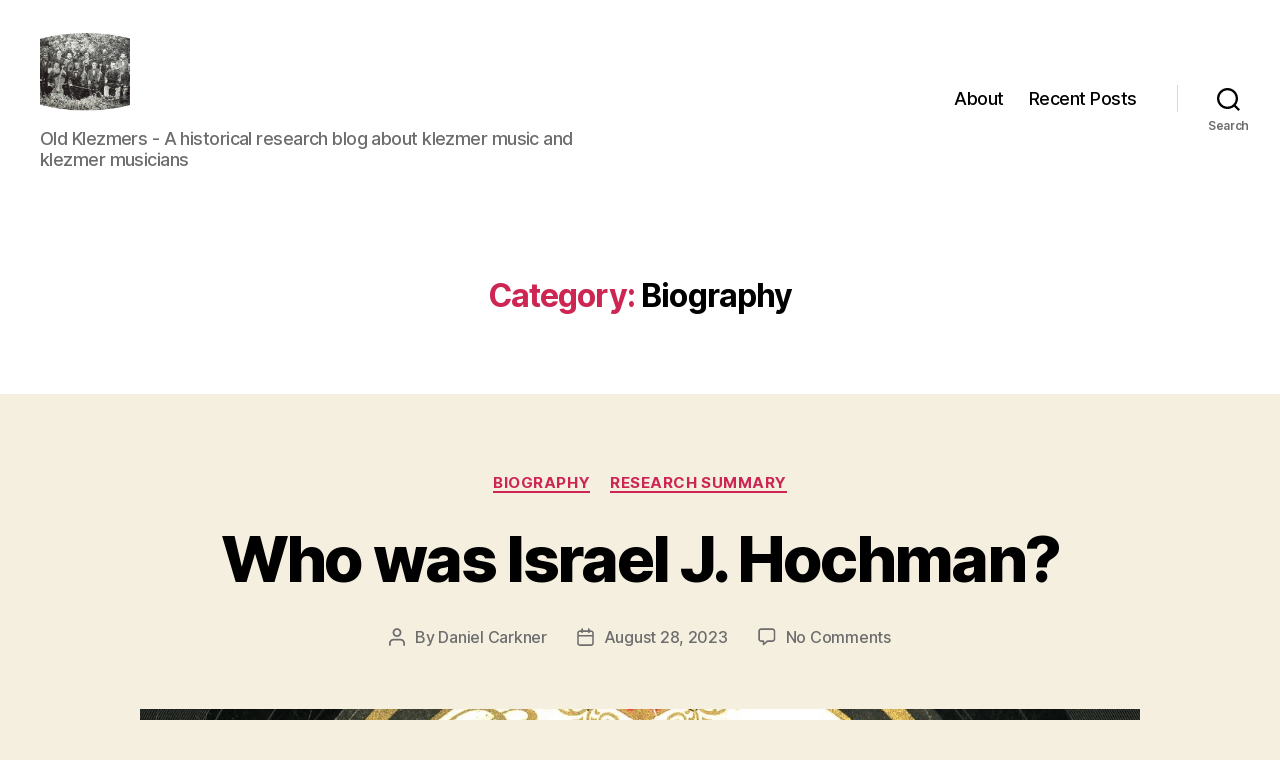

--- FILE ---
content_type: text/html; charset=UTF-8
request_url: https://alte.klezmor.im/category/biography/
body_size: 23052
content:
<!DOCTYPE html>

<html class="no-js" lang="en-US">

	<head>

		<meta charset="UTF-8">
		<meta name="viewport" content="width=device-width, initial-scale=1.0">

		<link rel="profile" href="https://gmpg.org/xfn/11">

		<title>Biography &#8211; Old Klezmers &#8211; Alte Klezmorim</title>
<meta name='robots' content='max-image-preview:large' />
	<style>img:is([sizes="auto" i], [sizes^="auto," i]) { contain-intrinsic-size: 3000px 1500px }</style>
	<link rel="alternate" type="application/rss+xml" title="Old Klezmers - Alte Klezmorim &raquo; Feed" href="https://alte.klezmor.im/feed/" />
<link rel="alternate" type="application/rss+xml" title="Old Klezmers - Alte Klezmorim &raquo; Comments Feed" href="https://alte.klezmor.im/comments/feed/" />
<link rel="alternate" type="application/rss+xml" title="Old Klezmers - Alte Klezmorim &raquo; Biography Category Feed" href="https://alte.klezmor.im/category/biography/feed/" />
<script>
window._wpemojiSettings = {"baseUrl":"https:\/\/s.w.org\/images\/core\/emoji\/16.0.1\/72x72\/","ext":".png","svgUrl":"https:\/\/s.w.org\/images\/core\/emoji\/16.0.1\/svg\/","svgExt":".svg","source":{"concatemoji":"https:\/\/alte.klezmor.im\/wp-includes\/js\/wp-emoji-release.min.js?ver=6.8.3"}};
/*! This file is auto-generated */
!function(s,n){var o,i,e;function c(e){try{var t={supportTests:e,timestamp:(new Date).valueOf()};sessionStorage.setItem(o,JSON.stringify(t))}catch(e){}}function p(e,t,n){e.clearRect(0,0,e.canvas.width,e.canvas.height),e.fillText(t,0,0);var t=new Uint32Array(e.getImageData(0,0,e.canvas.width,e.canvas.height).data),a=(e.clearRect(0,0,e.canvas.width,e.canvas.height),e.fillText(n,0,0),new Uint32Array(e.getImageData(0,0,e.canvas.width,e.canvas.height).data));return t.every(function(e,t){return e===a[t]})}function u(e,t){e.clearRect(0,0,e.canvas.width,e.canvas.height),e.fillText(t,0,0);for(var n=e.getImageData(16,16,1,1),a=0;a<n.data.length;a++)if(0!==n.data[a])return!1;return!0}function f(e,t,n,a){switch(t){case"flag":return n(e,"\ud83c\udff3\ufe0f\u200d\u26a7\ufe0f","\ud83c\udff3\ufe0f\u200b\u26a7\ufe0f")?!1:!n(e,"\ud83c\udde8\ud83c\uddf6","\ud83c\udde8\u200b\ud83c\uddf6")&&!n(e,"\ud83c\udff4\udb40\udc67\udb40\udc62\udb40\udc65\udb40\udc6e\udb40\udc67\udb40\udc7f","\ud83c\udff4\u200b\udb40\udc67\u200b\udb40\udc62\u200b\udb40\udc65\u200b\udb40\udc6e\u200b\udb40\udc67\u200b\udb40\udc7f");case"emoji":return!a(e,"\ud83e\udedf")}return!1}function g(e,t,n,a){var r="undefined"!=typeof WorkerGlobalScope&&self instanceof WorkerGlobalScope?new OffscreenCanvas(300,150):s.createElement("canvas"),o=r.getContext("2d",{willReadFrequently:!0}),i=(o.textBaseline="top",o.font="600 32px Arial",{});return e.forEach(function(e){i[e]=t(o,e,n,a)}),i}function t(e){var t=s.createElement("script");t.src=e,t.defer=!0,s.head.appendChild(t)}"undefined"!=typeof Promise&&(o="wpEmojiSettingsSupports",i=["flag","emoji"],n.supports={everything:!0,everythingExceptFlag:!0},e=new Promise(function(e){s.addEventListener("DOMContentLoaded",e,{once:!0})}),new Promise(function(t){var n=function(){try{var e=JSON.parse(sessionStorage.getItem(o));if("object"==typeof e&&"number"==typeof e.timestamp&&(new Date).valueOf()<e.timestamp+604800&&"object"==typeof e.supportTests)return e.supportTests}catch(e){}return null}();if(!n){if("undefined"!=typeof Worker&&"undefined"!=typeof OffscreenCanvas&&"undefined"!=typeof URL&&URL.createObjectURL&&"undefined"!=typeof Blob)try{var e="postMessage("+g.toString()+"("+[JSON.stringify(i),f.toString(),p.toString(),u.toString()].join(",")+"));",a=new Blob([e],{type:"text/javascript"}),r=new Worker(URL.createObjectURL(a),{name:"wpTestEmojiSupports"});return void(r.onmessage=function(e){c(n=e.data),r.terminate(),t(n)})}catch(e){}c(n=g(i,f,p,u))}t(n)}).then(function(e){for(var t in e)n.supports[t]=e[t],n.supports.everything=n.supports.everything&&n.supports[t],"flag"!==t&&(n.supports.everythingExceptFlag=n.supports.everythingExceptFlag&&n.supports[t]);n.supports.everythingExceptFlag=n.supports.everythingExceptFlag&&!n.supports.flag,n.DOMReady=!1,n.readyCallback=function(){n.DOMReady=!0}}).then(function(){return e}).then(function(){var e;n.supports.everything||(n.readyCallback(),(e=n.source||{}).concatemoji?t(e.concatemoji):e.wpemoji&&e.twemoji&&(t(e.twemoji),t(e.wpemoji)))}))}((window,document),window._wpemojiSettings);
</script>
<style id='wp-emoji-styles-inline-css'>

	img.wp-smiley, img.emoji {
		display: inline !important;
		border: none !important;
		box-shadow: none !important;
		height: 1em !important;
		width: 1em !important;
		margin: 0 0.07em !important;
		vertical-align: -0.1em !important;
		background: none !important;
		padding: 0 !important;
	}
</style>
<link rel='stylesheet' id='wp-block-library-css' href='https://alte.klezmor.im/wp-includes/css/dist/block-library/style.min.css?ver=6.8.3' media='all' />
<style id='classic-theme-styles-inline-css'>
/*! This file is auto-generated */
.wp-block-button__link{color:#fff;background-color:#32373c;border-radius:9999px;box-shadow:none;text-decoration:none;padding:calc(.667em + 2px) calc(1.333em + 2px);font-size:1.125em}.wp-block-file__button{background:#32373c;color:#fff;text-decoration:none}
</style>
<style id='global-styles-inline-css'>
:root{--wp--preset--aspect-ratio--square: 1;--wp--preset--aspect-ratio--4-3: 4/3;--wp--preset--aspect-ratio--3-4: 3/4;--wp--preset--aspect-ratio--3-2: 3/2;--wp--preset--aspect-ratio--2-3: 2/3;--wp--preset--aspect-ratio--16-9: 16/9;--wp--preset--aspect-ratio--9-16: 9/16;--wp--preset--color--black: #000000;--wp--preset--color--cyan-bluish-gray: #abb8c3;--wp--preset--color--white: #ffffff;--wp--preset--color--pale-pink: #f78da7;--wp--preset--color--vivid-red: #cf2e2e;--wp--preset--color--luminous-vivid-orange: #ff6900;--wp--preset--color--luminous-vivid-amber: #fcb900;--wp--preset--color--light-green-cyan: #7bdcb5;--wp--preset--color--vivid-green-cyan: #00d084;--wp--preset--color--pale-cyan-blue: #8ed1fc;--wp--preset--color--vivid-cyan-blue: #0693e3;--wp--preset--color--vivid-purple: #9b51e0;--wp--preset--color--accent: #cd2653;--wp--preset--color--primary: #000000;--wp--preset--color--secondary: #6d6d6d;--wp--preset--color--subtle-background: #dcd7ca;--wp--preset--color--background: #f5efe0;--wp--preset--gradient--vivid-cyan-blue-to-vivid-purple: linear-gradient(135deg,rgba(6,147,227,1) 0%,rgb(155,81,224) 100%);--wp--preset--gradient--light-green-cyan-to-vivid-green-cyan: linear-gradient(135deg,rgb(122,220,180) 0%,rgb(0,208,130) 100%);--wp--preset--gradient--luminous-vivid-amber-to-luminous-vivid-orange: linear-gradient(135deg,rgba(252,185,0,1) 0%,rgba(255,105,0,1) 100%);--wp--preset--gradient--luminous-vivid-orange-to-vivid-red: linear-gradient(135deg,rgba(255,105,0,1) 0%,rgb(207,46,46) 100%);--wp--preset--gradient--very-light-gray-to-cyan-bluish-gray: linear-gradient(135deg,rgb(238,238,238) 0%,rgb(169,184,195) 100%);--wp--preset--gradient--cool-to-warm-spectrum: linear-gradient(135deg,rgb(74,234,220) 0%,rgb(151,120,209) 20%,rgb(207,42,186) 40%,rgb(238,44,130) 60%,rgb(251,105,98) 80%,rgb(254,248,76) 100%);--wp--preset--gradient--blush-light-purple: linear-gradient(135deg,rgb(255,206,236) 0%,rgb(152,150,240) 100%);--wp--preset--gradient--blush-bordeaux: linear-gradient(135deg,rgb(254,205,165) 0%,rgb(254,45,45) 50%,rgb(107,0,62) 100%);--wp--preset--gradient--luminous-dusk: linear-gradient(135deg,rgb(255,203,112) 0%,rgb(199,81,192) 50%,rgb(65,88,208) 100%);--wp--preset--gradient--pale-ocean: linear-gradient(135deg,rgb(255,245,203) 0%,rgb(182,227,212) 50%,rgb(51,167,181) 100%);--wp--preset--gradient--electric-grass: linear-gradient(135deg,rgb(202,248,128) 0%,rgb(113,206,126) 100%);--wp--preset--gradient--midnight: linear-gradient(135deg,rgb(2,3,129) 0%,rgb(40,116,252) 100%);--wp--preset--font-size--small: 18px;--wp--preset--font-size--medium: 20px;--wp--preset--font-size--large: 26.25px;--wp--preset--font-size--x-large: 42px;--wp--preset--font-size--normal: 21px;--wp--preset--font-size--larger: 32px;--wp--preset--spacing--20: 0.44rem;--wp--preset--spacing--30: 0.67rem;--wp--preset--spacing--40: 1rem;--wp--preset--spacing--50: 1.5rem;--wp--preset--spacing--60: 2.25rem;--wp--preset--spacing--70: 3.38rem;--wp--preset--spacing--80: 5.06rem;--wp--preset--shadow--natural: 6px 6px 9px rgba(0, 0, 0, 0.2);--wp--preset--shadow--deep: 12px 12px 50px rgba(0, 0, 0, 0.4);--wp--preset--shadow--sharp: 6px 6px 0px rgba(0, 0, 0, 0.2);--wp--preset--shadow--outlined: 6px 6px 0px -3px rgba(255, 255, 255, 1), 6px 6px rgba(0, 0, 0, 1);--wp--preset--shadow--crisp: 6px 6px 0px rgba(0, 0, 0, 1);}:where(.is-layout-flex){gap: 0.5em;}:where(.is-layout-grid){gap: 0.5em;}body .is-layout-flex{display: flex;}.is-layout-flex{flex-wrap: wrap;align-items: center;}.is-layout-flex > :is(*, div){margin: 0;}body .is-layout-grid{display: grid;}.is-layout-grid > :is(*, div){margin: 0;}:where(.wp-block-columns.is-layout-flex){gap: 2em;}:where(.wp-block-columns.is-layout-grid){gap: 2em;}:where(.wp-block-post-template.is-layout-flex){gap: 1.25em;}:where(.wp-block-post-template.is-layout-grid){gap: 1.25em;}.has-black-color{color: var(--wp--preset--color--black) !important;}.has-cyan-bluish-gray-color{color: var(--wp--preset--color--cyan-bluish-gray) !important;}.has-white-color{color: var(--wp--preset--color--white) !important;}.has-pale-pink-color{color: var(--wp--preset--color--pale-pink) !important;}.has-vivid-red-color{color: var(--wp--preset--color--vivid-red) !important;}.has-luminous-vivid-orange-color{color: var(--wp--preset--color--luminous-vivid-orange) !important;}.has-luminous-vivid-amber-color{color: var(--wp--preset--color--luminous-vivid-amber) !important;}.has-light-green-cyan-color{color: var(--wp--preset--color--light-green-cyan) !important;}.has-vivid-green-cyan-color{color: var(--wp--preset--color--vivid-green-cyan) !important;}.has-pale-cyan-blue-color{color: var(--wp--preset--color--pale-cyan-blue) !important;}.has-vivid-cyan-blue-color{color: var(--wp--preset--color--vivid-cyan-blue) !important;}.has-vivid-purple-color{color: var(--wp--preset--color--vivid-purple) !important;}.has-black-background-color{background-color: var(--wp--preset--color--black) !important;}.has-cyan-bluish-gray-background-color{background-color: var(--wp--preset--color--cyan-bluish-gray) !important;}.has-white-background-color{background-color: var(--wp--preset--color--white) !important;}.has-pale-pink-background-color{background-color: var(--wp--preset--color--pale-pink) !important;}.has-vivid-red-background-color{background-color: var(--wp--preset--color--vivid-red) !important;}.has-luminous-vivid-orange-background-color{background-color: var(--wp--preset--color--luminous-vivid-orange) !important;}.has-luminous-vivid-amber-background-color{background-color: var(--wp--preset--color--luminous-vivid-amber) !important;}.has-light-green-cyan-background-color{background-color: var(--wp--preset--color--light-green-cyan) !important;}.has-vivid-green-cyan-background-color{background-color: var(--wp--preset--color--vivid-green-cyan) !important;}.has-pale-cyan-blue-background-color{background-color: var(--wp--preset--color--pale-cyan-blue) !important;}.has-vivid-cyan-blue-background-color{background-color: var(--wp--preset--color--vivid-cyan-blue) !important;}.has-vivid-purple-background-color{background-color: var(--wp--preset--color--vivid-purple) !important;}.has-black-border-color{border-color: var(--wp--preset--color--black) !important;}.has-cyan-bluish-gray-border-color{border-color: var(--wp--preset--color--cyan-bluish-gray) !important;}.has-white-border-color{border-color: var(--wp--preset--color--white) !important;}.has-pale-pink-border-color{border-color: var(--wp--preset--color--pale-pink) !important;}.has-vivid-red-border-color{border-color: var(--wp--preset--color--vivid-red) !important;}.has-luminous-vivid-orange-border-color{border-color: var(--wp--preset--color--luminous-vivid-orange) !important;}.has-luminous-vivid-amber-border-color{border-color: var(--wp--preset--color--luminous-vivid-amber) !important;}.has-light-green-cyan-border-color{border-color: var(--wp--preset--color--light-green-cyan) !important;}.has-vivid-green-cyan-border-color{border-color: var(--wp--preset--color--vivid-green-cyan) !important;}.has-pale-cyan-blue-border-color{border-color: var(--wp--preset--color--pale-cyan-blue) !important;}.has-vivid-cyan-blue-border-color{border-color: var(--wp--preset--color--vivid-cyan-blue) !important;}.has-vivid-purple-border-color{border-color: var(--wp--preset--color--vivid-purple) !important;}.has-vivid-cyan-blue-to-vivid-purple-gradient-background{background: var(--wp--preset--gradient--vivid-cyan-blue-to-vivid-purple) !important;}.has-light-green-cyan-to-vivid-green-cyan-gradient-background{background: var(--wp--preset--gradient--light-green-cyan-to-vivid-green-cyan) !important;}.has-luminous-vivid-amber-to-luminous-vivid-orange-gradient-background{background: var(--wp--preset--gradient--luminous-vivid-amber-to-luminous-vivid-orange) !important;}.has-luminous-vivid-orange-to-vivid-red-gradient-background{background: var(--wp--preset--gradient--luminous-vivid-orange-to-vivid-red) !important;}.has-very-light-gray-to-cyan-bluish-gray-gradient-background{background: var(--wp--preset--gradient--very-light-gray-to-cyan-bluish-gray) !important;}.has-cool-to-warm-spectrum-gradient-background{background: var(--wp--preset--gradient--cool-to-warm-spectrum) !important;}.has-blush-light-purple-gradient-background{background: var(--wp--preset--gradient--blush-light-purple) !important;}.has-blush-bordeaux-gradient-background{background: var(--wp--preset--gradient--blush-bordeaux) !important;}.has-luminous-dusk-gradient-background{background: var(--wp--preset--gradient--luminous-dusk) !important;}.has-pale-ocean-gradient-background{background: var(--wp--preset--gradient--pale-ocean) !important;}.has-electric-grass-gradient-background{background: var(--wp--preset--gradient--electric-grass) !important;}.has-midnight-gradient-background{background: var(--wp--preset--gradient--midnight) !important;}.has-small-font-size{font-size: var(--wp--preset--font-size--small) !important;}.has-medium-font-size{font-size: var(--wp--preset--font-size--medium) !important;}.has-large-font-size{font-size: var(--wp--preset--font-size--large) !important;}.has-x-large-font-size{font-size: var(--wp--preset--font-size--x-large) !important;}
:where(.wp-block-post-template.is-layout-flex){gap: 1.25em;}:where(.wp-block-post-template.is-layout-grid){gap: 1.25em;}
:where(.wp-block-columns.is-layout-flex){gap: 2em;}:where(.wp-block-columns.is-layout-grid){gap: 2em;}
:root :where(.wp-block-pullquote){font-size: 1.5em;line-height: 1.6;}
</style>
<link rel='stylesheet' id='twentytwenty-style-css' href='https://alte.klezmor.im/wp-content/themes/twentytwenty/style.css?ver=2.9' media='all' />
<style id='twentytwenty-style-inline-css'>
.color-accent,.color-accent-hover:hover,.color-accent-hover:focus,:root .has-accent-color,.has-drop-cap:not(:focus):first-letter,.wp-block-button.is-style-outline,a { color: #cd2653; }blockquote,.border-color-accent,.border-color-accent-hover:hover,.border-color-accent-hover:focus { border-color: #cd2653; }button,.button,.faux-button,.wp-block-button__link,.wp-block-file .wp-block-file__button,input[type="button"],input[type="reset"],input[type="submit"],.bg-accent,.bg-accent-hover:hover,.bg-accent-hover:focus,:root .has-accent-background-color,.comment-reply-link { background-color: #cd2653; }.fill-children-accent,.fill-children-accent * { fill: #cd2653; }body,.entry-title a,:root .has-primary-color { color: #000000; }:root .has-primary-background-color { background-color: #000000; }cite,figcaption,.wp-caption-text,.post-meta,.entry-content .wp-block-archives li,.entry-content .wp-block-categories li,.entry-content .wp-block-latest-posts li,.wp-block-latest-comments__comment-date,.wp-block-latest-posts__post-date,.wp-block-embed figcaption,.wp-block-image figcaption,.wp-block-pullquote cite,.comment-metadata,.comment-respond .comment-notes,.comment-respond .logged-in-as,.pagination .dots,.entry-content hr:not(.has-background),hr.styled-separator,:root .has-secondary-color { color: #6d6d6d; }:root .has-secondary-background-color { background-color: #6d6d6d; }pre,fieldset,input,textarea,table,table *,hr { border-color: #dcd7ca; }caption,code,code,kbd,samp,.wp-block-table.is-style-stripes tbody tr:nth-child(odd),:root .has-subtle-background-background-color { background-color: #dcd7ca; }.wp-block-table.is-style-stripes { border-bottom-color: #dcd7ca; }.wp-block-latest-posts.is-grid li { border-top-color: #dcd7ca; }:root .has-subtle-background-color { color: #dcd7ca; }body:not(.overlay-header) .primary-menu > li > a,body:not(.overlay-header) .primary-menu > li > .icon,.modal-menu a,.footer-menu a, .footer-widgets a:where(:not(.wp-block-button__link)),#site-footer .wp-block-button.is-style-outline,.wp-block-pullquote:before,.singular:not(.overlay-header) .entry-header a,.archive-header a,.header-footer-group .color-accent,.header-footer-group .color-accent-hover:hover { color: #cd2653; }.social-icons a,#site-footer button:not(.toggle),#site-footer .button,#site-footer .faux-button,#site-footer .wp-block-button__link,#site-footer .wp-block-file__button,#site-footer input[type="button"],#site-footer input[type="reset"],#site-footer input[type="submit"] { background-color: #cd2653; }.header-footer-group,body:not(.overlay-header) #site-header .toggle,.menu-modal .toggle { color: #000000; }body:not(.overlay-header) .primary-menu ul { background-color: #000000; }body:not(.overlay-header) .primary-menu > li > ul:after { border-bottom-color: #000000; }body:not(.overlay-header) .primary-menu ul ul:after { border-left-color: #000000; }.site-description,body:not(.overlay-header) .toggle-inner .toggle-text,.widget .post-date,.widget .rss-date,.widget_archive li,.widget_categories li,.widget cite,.widget_pages li,.widget_meta li,.widget_nav_menu li,.powered-by-wordpress,.footer-credits .privacy-policy,.to-the-top,.singular .entry-header .post-meta,.singular:not(.overlay-header) .entry-header .post-meta a { color: #6d6d6d; }.header-footer-group pre,.header-footer-group fieldset,.header-footer-group input,.header-footer-group textarea,.header-footer-group table,.header-footer-group table *,.footer-nav-widgets-wrapper,#site-footer,.menu-modal nav *,.footer-widgets-outer-wrapper,.footer-top { border-color: #dcd7ca; }.header-footer-group table caption,body:not(.overlay-header) .header-inner .toggle-wrapper::before { background-color: #dcd7ca; }
</style>
<link rel='stylesheet' id='twentytwenty-fonts-css' href='https://alte.klezmor.im/wp-content/themes/twentytwenty/assets/css/font-inter.css?ver=2.9' media='all' />
<link rel='stylesheet' id='twentytwenty-print-style-css' href='https://alte.klezmor.im/wp-content/themes/twentytwenty/print.css?ver=2.9' media='print' />
<script src="https://alte.klezmor.im/wp-content/themes/twentytwenty/assets/js/index.js?ver=2.9" id="twentytwenty-js-js" defer data-wp-strategy="defer"></script>
<link rel="https://api.w.org/" href="https://alte.klezmor.im/wp-json/" /><link rel="alternate" title="JSON" type="application/json" href="https://alte.klezmor.im/wp-json/wp/v2/categories/40" /><link rel="EditURI" type="application/rsd+xml" title="RSD" href="https://alte.klezmor.im/xmlrpc.php?rsd" />
<meta name="generator" content="WordPress 6.8.3" />
	<script>document.documentElement.className = document.documentElement.className.replace( 'no-js', 'js' );</script>
	<link rel="icon" href="https://alte.klezmor.im/wp-content/uploads/2023/08/cropped-orchestra-1888-logo-32x32.jpg" sizes="32x32" />
<link rel="icon" href="https://alte.klezmor.im/wp-content/uploads/2023/08/cropped-orchestra-1888-logo-192x192.jpg" sizes="192x192" />
<link rel="apple-touch-icon" href="https://alte.klezmor.im/wp-content/uploads/2023/08/cropped-orchestra-1888-logo-180x180.jpg" />
<meta name="msapplication-TileImage" content="https://alte.klezmor.im/wp-content/uploads/2023/08/cropped-orchestra-1888-logo-270x270.jpg" />

	</head>

	<body class="archive category category-biography category-40 wp-custom-logo wp-embed-responsive wp-theme-twentytwenty enable-search-modal has-no-pagination showing-comments show-avatars footer-top-visible">

		<a class="skip-link screen-reader-text" href="#site-content">Skip to the content</a>
		<header id="site-header" class="header-footer-group">

			<div class="header-inner section-inner">

				<div class="header-titles-wrapper">

					
						<button class="toggle search-toggle mobile-search-toggle" data-toggle-target=".search-modal" data-toggle-body-class="showing-search-modal" data-set-focus=".search-modal .search-field" aria-expanded="false">
							<span class="toggle-inner">
								<span class="toggle-icon">
									<svg class="svg-icon" aria-hidden="true" role="img" focusable="false" xmlns="http://www.w3.org/2000/svg" width="23" height="23" viewBox="0 0 23 23"><path d="M38.710696,48.0601792 L43,52.3494831 L41.3494831,54 L37.0601792,49.710696 C35.2632422,51.1481185 32.9839107,52.0076499 30.5038249,52.0076499 C24.7027226,52.0076499 20,47.3049272 20,41.5038249 C20,35.7027226 24.7027226,31 30.5038249,31 C36.3049272,31 41.0076499,35.7027226 41.0076499,41.5038249 C41.0076499,43.9839107 40.1481185,46.2632422 38.710696,48.0601792 Z M36.3875844,47.1716785 C37.8030221,45.7026647 38.6734666,43.7048964 38.6734666,41.5038249 C38.6734666,36.9918565 35.0157934,33.3341833 30.5038249,33.3341833 C25.9918565,33.3341833 22.3341833,36.9918565 22.3341833,41.5038249 C22.3341833,46.0157934 25.9918565,49.6734666 30.5038249,49.6734666 C32.7048964,49.6734666 34.7026647,48.8030221 36.1716785,47.3875844 C36.2023931,47.347638 36.2360451,47.3092237 36.2726343,47.2726343 C36.3092237,47.2360451 36.347638,47.2023931 36.3875844,47.1716785 Z" transform="translate(-20 -31)" /></svg>								</span>
								<span class="toggle-text">Search</span>
							</span>
						</button><!-- .search-toggle -->

					
					<div class="header-titles">

						<div class="site-logo faux-heading"><a href="https://alte.klezmor.im/" class="custom-logo-link" rel="home"><img width="1219" height="1218" src="https://alte.klezmor.im/wp-content/uploads/2023/08/cropped-orchestra-1888-logo-1.jpg" class="custom-logo" alt="grainy black and white photo of 2 rows of Jewish musicians seated and standing outdoors, holding various orchestral instruments" decoding="async" fetchpriority="high" srcset="https://alte.klezmor.im/wp-content/uploads/2023/08/cropped-orchestra-1888-logo-1.jpg 1219w, https://alte.klezmor.im/wp-content/uploads/2023/08/cropped-orchestra-1888-logo-1-300x300.jpg 300w, https://alte.klezmor.im/wp-content/uploads/2023/08/cropped-orchestra-1888-logo-1-1024x1024.jpg 1024w, https://alte.klezmor.im/wp-content/uploads/2023/08/cropped-orchestra-1888-logo-1-150x150.jpg 150w, https://alte.klezmor.im/wp-content/uploads/2023/08/cropped-orchestra-1888-logo-1-768x767.jpg 768w" sizes="(max-width: 1219px) 100vw, 1219px" /></a><span class="screen-reader-text">Old Klezmers - Alte Klezmorim</span></div><div class="site-description">Old Klezmers - A historical research blog about klezmer music and klezmer musicians</div><!-- .site-description -->
					</div><!-- .header-titles -->

					<button class="toggle nav-toggle mobile-nav-toggle" data-toggle-target=".menu-modal"  data-toggle-body-class="showing-menu-modal" aria-expanded="false" data-set-focus=".close-nav-toggle">
						<span class="toggle-inner">
							<span class="toggle-icon">
								<svg class="svg-icon" aria-hidden="true" role="img" focusable="false" xmlns="http://www.w3.org/2000/svg" width="26" height="7" viewBox="0 0 26 7"><path fill-rule="evenodd" d="M332.5,45 C330.567003,45 329,43.4329966 329,41.5 C329,39.5670034 330.567003,38 332.5,38 C334.432997,38 336,39.5670034 336,41.5 C336,43.4329966 334.432997,45 332.5,45 Z M342,45 C340.067003,45 338.5,43.4329966 338.5,41.5 C338.5,39.5670034 340.067003,38 342,38 C343.932997,38 345.5,39.5670034 345.5,41.5 C345.5,43.4329966 343.932997,45 342,45 Z M351.5,45 C349.567003,45 348,43.4329966 348,41.5 C348,39.5670034 349.567003,38 351.5,38 C353.432997,38 355,39.5670034 355,41.5 C355,43.4329966 353.432997,45 351.5,45 Z" transform="translate(-329 -38)" /></svg>							</span>
							<span class="toggle-text">Menu</span>
						</span>
					</button><!-- .nav-toggle -->

				</div><!-- .header-titles-wrapper -->

				<div class="header-navigation-wrapper">

					
							<nav class="primary-menu-wrapper" aria-label="Horizontal">

								<ul class="primary-menu reset-list-style">

								<li class="page_item page-item-17"><a href="https://alte.klezmor.im/about/">About</a></li>
<li class="page_item page-item-338"><a href="https://alte.klezmor.im/">Recent Posts</a></li>

								</ul>

							</nav><!-- .primary-menu-wrapper -->

						
						<div class="header-toggles hide-no-js">

						
							<div class="toggle-wrapper search-toggle-wrapper">

								<button class="toggle search-toggle desktop-search-toggle" data-toggle-target=".search-modal" data-toggle-body-class="showing-search-modal" data-set-focus=".search-modal .search-field" aria-expanded="false">
									<span class="toggle-inner">
										<svg class="svg-icon" aria-hidden="true" role="img" focusable="false" xmlns="http://www.w3.org/2000/svg" width="23" height="23" viewBox="0 0 23 23"><path d="M38.710696,48.0601792 L43,52.3494831 L41.3494831,54 L37.0601792,49.710696 C35.2632422,51.1481185 32.9839107,52.0076499 30.5038249,52.0076499 C24.7027226,52.0076499 20,47.3049272 20,41.5038249 C20,35.7027226 24.7027226,31 30.5038249,31 C36.3049272,31 41.0076499,35.7027226 41.0076499,41.5038249 C41.0076499,43.9839107 40.1481185,46.2632422 38.710696,48.0601792 Z M36.3875844,47.1716785 C37.8030221,45.7026647 38.6734666,43.7048964 38.6734666,41.5038249 C38.6734666,36.9918565 35.0157934,33.3341833 30.5038249,33.3341833 C25.9918565,33.3341833 22.3341833,36.9918565 22.3341833,41.5038249 C22.3341833,46.0157934 25.9918565,49.6734666 30.5038249,49.6734666 C32.7048964,49.6734666 34.7026647,48.8030221 36.1716785,47.3875844 C36.2023931,47.347638 36.2360451,47.3092237 36.2726343,47.2726343 C36.3092237,47.2360451 36.347638,47.2023931 36.3875844,47.1716785 Z" transform="translate(-20 -31)" /></svg>										<span class="toggle-text">Search</span>
									</span>
								</button><!-- .search-toggle -->

							</div>

							
						</div><!-- .header-toggles -->
						
				</div><!-- .header-navigation-wrapper -->

			</div><!-- .header-inner -->

			<div class="search-modal cover-modal header-footer-group" data-modal-target-string=".search-modal" role="dialog" aria-modal="true" aria-label="Search">

	<div class="search-modal-inner modal-inner">

		<div class="section-inner">

			<form role="search" aria-label="Search for:" method="get" class="search-form" action="https://alte.klezmor.im/">
	<label for="search-form-1">
		<span class="screen-reader-text">
			Search for:		</span>
		<input type="search" id="search-form-1" class="search-field" placeholder="Search &hellip;" value="" name="s" />
	</label>
	<input type="submit" class="search-submit" value="Search" />
</form>

			<button class="toggle search-untoggle close-search-toggle fill-children-current-color" data-toggle-target=".search-modal" data-toggle-body-class="showing-search-modal" data-set-focus=".search-modal .search-field">
				<span class="screen-reader-text">
					Close search				</span>
				<svg class="svg-icon" aria-hidden="true" role="img" focusable="false" xmlns="http://www.w3.org/2000/svg" width="16" height="16" viewBox="0 0 16 16"><polygon fill="" fill-rule="evenodd" points="6.852 7.649 .399 1.195 1.445 .149 7.899 6.602 14.352 .149 15.399 1.195 8.945 7.649 15.399 14.102 14.352 15.149 7.899 8.695 1.445 15.149 .399 14.102" /></svg>			</button><!-- .search-toggle -->

		</div><!-- .section-inner -->

	</div><!-- .search-modal-inner -->

</div><!-- .menu-modal -->

		</header><!-- #site-header -->

		
<div class="menu-modal cover-modal header-footer-group" data-modal-target-string=".menu-modal">

	<div class="menu-modal-inner modal-inner">

		<div class="menu-wrapper section-inner">

			<div class="menu-top">

				<button class="toggle close-nav-toggle fill-children-current-color" data-toggle-target=".menu-modal" data-toggle-body-class="showing-menu-modal" data-set-focus=".menu-modal">
					<span class="toggle-text">Close Menu</span>
					<svg class="svg-icon" aria-hidden="true" role="img" focusable="false" xmlns="http://www.w3.org/2000/svg" width="16" height="16" viewBox="0 0 16 16"><polygon fill="" fill-rule="evenodd" points="6.852 7.649 .399 1.195 1.445 .149 7.899 6.602 14.352 .149 15.399 1.195 8.945 7.649 15.399 14.102 14.352 15.149 7.899 8.695 1.445 15.149 .399 14.102" /></svg>				</button><!-- .nav-toggle -->

				
					<nav class="mobile-menu" aria-label="Mobile">

						<ul class="modal-menu reset-list-style">

						<li class="page_item page-item-17"><div class="ancestor-wrapper"><a href="https://alte.klezmor.im/about/">About</a></div><!-- .ancestor-wrapper --></li>
<li class="page_item page-item-338"><div class="ancestor-wrapper"><a href="https://alte.klezmor.im/">Recent Posts</a></div><!-- .ancestor-wrapper --></li>

						</ul>

					</nav>

					
			</div><!-- .menu-top -->

			<div class="menu-bottom">

				
			</div><!-- .menu-bottom -->

		</div><!-- .menu-wrapper -->

	</div><!-- .menu-modal-inner -->

</div><!-- .menu-modal -->

<main id="site-content">

	
		<header class="archive-header has-text-align-center header-footer-group">

			<div class="archive-header-inner section-inner medium">

									<h1 class="archive-title"><span class="color-accent">Category:</span> <span>Biography</span></h1>
				
				
			</div><!-- .archive-header-inner -->

		</header><!-- .archive-header -->

		
<article class="post-78 post type-post status-publish format-standard has-post-thumbnail hentry category-biography category-research-summary tag-1910s tag-1920s tag-78-rpm tag-family-history tag-film-soundtracks tag-immigration tag-israel-j-hochman tag-kamianets-podilskyi tag-klezmer tag-music-industry tag-musician-families tag-new-york-city tag-podolia" id="post-78">

	
<header class="entry-header has-text-align-center">

	<div class="entry-header-inner section-inner medium">

		
			<div class="entry-categories">
				<span class="screen-reader-text">
					Categories				</span>
				<div class="entry-categories-inner">
					<a href="https://alte.klezmor.im/category/biography/" rel="category tag">Biography</a> <a href="https://alte.klezmor.im/category/research-summary/" rel="category tag">Research Summary</a>				</div><!-- .entry-categories-inner -->
			</div><!-- .entry-categories -->

			<h2 class="entry-title heading-size-1"><a href="https://alte.klezmor.im/2023/08/28/who-was-israel-j-hochman/">Who was Israel J. Hochman?</a></h2>
		<div class="post-meta-wrapper post-meta-single post-meta-single-top">

			<ul class="post-meta">

									<li class="post-author meta-wrapper">
						<span class="meta-icon">
							<span class="screen-reader-text">
								Post author							</span>
							<svg class="svg-icon" aria-hidden="true" role="img" focusable="false" xmlns="http://www.w3.org/2000/svg" width="18" height="20" viewBox="0 0 18 20"><path fill="" d="M18,19 C18,19.5522847 17.5522847,20 17,20 C16.4477153,20 16,19.5522847 16,19 L16,17 C16,15.3431458 14.6568542,14 13,14 L5,14 C3.34314575,14 2,15.3431458 2,17 L2,19 C2,19.5522847 1.55228475,20 1,20 C0.44771525,20 0,19.5522847 0,19 L0,17 C0,14.2385763 2.23857625,12 5,12 L13,12 C15.7614237,12 18,14.2385763 18,17 L18,19 Z M9,10 C6.23857625,10 4,7.76142375 4,5 C4,2.23857625 6.23857625,0 9,0 C11.7614237,0 14,2.23857625 14,5 C14,7.76142375 11.7614237,10 9,10 Z M9,8 C10.6568542,8 12,6.65685425 12,5 C12,3.34314575 10.6568542,2 9,2 C7.34314575,2 6,3.34314575 6,5 C6,6.65685425 7.34314575,8 9,8 Z" /></svg>						</span>
						<span class="meta-text">
							By <a href="https://alte.klezmor.im/author/dcarkner/">Daniel Carkner</a>						</span>
					</li>
										<li class="post-date meta-wrapper">
						<span class="meta-icon">
							<span class="screen-reader-text">
								Post date							</span>
							<svg class="svg-icon" aria-hidden="true" role="img" focusable="false" xmlns="http://www.w3.org/2000/svg" width="18" height="19" viewBox="0 0 18 19"><path fill="" d="M4.60069444,4.09375 L3.25,4.09375 C2.47334957,4.09375 1.84375,4.72334957 1.84375,5.5 L1.84375,7.26736111 L16.15625,7.26736111 L16.15625,5.5 C16.15625,4.72334957 15.5266504,4.09375 14.75,4.09375 L13.3993056,4.09375 L13.3993056,4.55555556 C13.3993056,5.02154581 13.0215458,5.39930556 12.5555556,5.39930556 C12.0895653,5.39930556 11.7118056,5.02154581 11.7118056,4.55555556 L11.7118056,4.09375 L6.28819444,4.09375 L6.28819444,4.55555556 C6.28819444,5.02154581 5.9104347,5.39930556 5.44444444,5.39930556 C4.97845419,5.39930556 4.60069444,5.02154581 4.60069444,4.55555556 L4.60069444,4.09375 Z M6.28819444,2.40625 L11.7118056,2.40625 L11.7118056,1 C11.7118056,0.534009742 12.0895653,0.15625 12.5555556,0.15625 C13.0215458,0.15625 13.3993056,0.534009742 13.3993056,1 L13.3993056,2.40625 L14.75,2.40625 C16.4586309,2.40625 17.84375,3.79136906 17.84375,5.5 L17.84375,15.875 C17.84375,17.5836309 16.4586309,18.96875 14.75,18.96875 L3.25,18.96875 C1.54136906,18.96875 0.15625,17.5836309 0.15625,15.875 L0.15625,5.5 C0.15625,3.79136906 1.54136906,2.40625 3.25,2.40625 L4.60069444,2.40625 L4.60069444,1 C4.60069444,0.534009742 4.97845419,0.15625 5.44444444,0.15625 C5.9104347,0.15625 6.28819444,0.534009742 6.28819444,1 L6.28819444,2.40625 Z M1.84375,8.95486111 L1.84375,15.875 C1.84375,16.6516504 2.47334957,17.28125 3.25,17.28125 L14.75,17.28125 C15.5266504,17.28125 16.15625,16.6516504 16.15625,15.875 L16.15625,8.95486111 L1.84375,8.95486111 Z" /></svg>						</span>
						<span class="meta-text">
							<a href="https://alte.klezmor.im/2023/08/28/who-was-israel-j-hochman/">August 28, 2023</a>
						</span>
					</li>
										<li class="post-comment-link meta-wrapper">
						<span class="meta-icon">
							<svg class="svg-icon" aria-hidden="true" role="img" focusable="false" xmlns="http://www.w3.org/2000/svg" width="19" height="19" viewBox="0 0 19 19"><path d="M9.43016863,13.2235931 C9.58624731,13.094699 9.7823475,13.0241935 9.98476849,13.0241935 L15.0564516,13.0241935 C15.8581553,13.0241935 16.5080645,12.3742843 16.5080645,11.5725806 L16.5080645,3.44354839 C16.5080645,2.64184472 15.8581553,1.99193548 15.0564516,1.99193548 L3.44354839,1.99193548 C2.64184472,1.99193548 1.99193548,2.64184472 1.99193548,3.44354839 L1.99193548,11.5725806 C1.99193548,12.3742843 2.64184472,13.0241935 3.44354839,13.0241935 L5.76612903,13.0241935 C6.24715123,13.0241935 6.63709677,13.4141391 6.63709677,13.8951613 L6.63709677,15.5301903 L9.43016863,13.2235931 Z M3.44354839,14.766129 C1.67980032,14.766129 0.25,13.3363287 0.25,11.5725806 L0.25,3.44354839 C0.25,1.67980032 1.67980032,0.25 3.44354839,0.25 L15.0564516,0.25 C16.8201997,0.25 18.25,1.67980032 18.25,3.44354839 L18.25,11.5725806 C18.25,13.3363287 16.8201997,14.766129 15.0564516,14.766129 L10.2979143,14.766129 L6.32072889,18.0506004 C5.75274472,18.5196577 4.89516129,18.1156602 4.89516129,17.3790323 L4.89516129,14.766129 L3.44354839,14.766129 Z" /></svg>						</span>
						<span class="meta-text">
							<a href="https://alte.klezmor.im/2023/08/28/who-was-israel-j-hochman/#respond">No Comments<span class="screen-reader-text"> on Who was Israel J. Hochman?</span></a>						</span>
					</li>
					
			</ul><!-- .post-meta -->

		</div><!-- .post-meta-wrapper -->

		
	</div><!-- .entry-header-inner -->

</header><!-- .entry-header -->

	<figure class="featured-media">

		<div class="featured-media-inner section-inner medium">

			<img width="1200" height="713" src="https://alte.klezmor.im/wp-content/uploads/2023/08/A-Mitzve-Tencel-Hochmans-Orchestra-label-cropped.jpg" class="attachment-post-thumbnail size-post-thumbnail wp-post-image" alt="a cropped image of a 78 rpm disc and label, showing A Mitzveh Tencel by IJ Hochman" decoding="async" srcset="https://alte.klezmor.im/wp-content/uploads/2023/08/A-Mitzve-Tencel-Hochmans-Orchestra-label-cropped.jpg 1413w, https://alte.klezmor.im/wp-content/uploads/2023/08/A-Mitzve-Tencel-Hochmans-Orchestra-label-cropped-300x178.jpg 300w, https://alte.klezmor.im/wp-content/uploads/2023/08/A-Mitzve-Tencel-Hochmans-Orchestra-label-cropped-1024x609.jpg 1024w, https://alte.klezmor.im/wp-content/uploads/2023/08/A-Mitzve-Tencel-Hochmans-Orchestra-label-cropped-768x457.jpg 768w" sizes="(max-width: 1200px) 100vw, 1200px" />
		</div><!-- .featured-media-inner -->

	</figure><!-- .featured-media -->

	
	<div class="post-inner thin ">

		<div class="entry-content">

			
<p style="font-size:18px">The name Israel J. Hochman is familiar to many klezmer musicians and fans today because of the recordings he made during the the golden age of American klezmer in the 1910s and 1920s. He released around 25 instrumental 78 rpm discs on Victor, Emerson, Brunswick, and other contemporary labels in the New York area between 1918 and 1925, and arranged and conducted the accompanying band on an equal number of Yiddish song ones. Many of these can now be streamed on sites like <a href="https://rsa.fau.edu/artist/545">FAU&#8217;s Recorded Sound Archive</a>, the <a href="https://archive.org/search?query=Hochman&amp;and%5B%5D=subject%3A%2278rpm%22&amp;and%5B%5D=mediatype%3A%22audio%22">Internet Archive</a>, and UW-Madison&#8217;s <a href="https://search.library.wisc.edu/search/digital?filter%5Bfacets%5D%5Bnames_facet~Hochman%2C+I.+J.+%28Israel+J.%29%5D=yes">Mayrent Collection</a>.</p>



<p style="font-size:18px">However, little has been written about Hochman&#8217;s life, background, or work in the music industry. We may never know much about his career as a musician in the US, because he seems to have lived a fairly private life and received rather little coverage in the press at the time. In this post I will try to write up what we do know about him and what I have been able to piece together from public records.</p>



<h2 class="wp-block-heading">What has been written about him?</h2>



<p style="font-size:18px">Despite his important place in the history of American klezmer, Hochman has not been written about very often. He receives a passing mention in overviews of early American klezmer recordings; occasionally, his musical pieces are analyzed in comparison to those of his contemporaries. The general depiction of him is as a Ukrainian-born immigrant bandleader, arranger and early recording industry figure whose large body of work gives us plenty to discuss with regards to the klezmer music of his time.</p>



<p style="font-size:18px">Henry Sapoznik wrote what seems to be the longest mention of him in his 1999 book:</p>



<blockquote class="wp-block-quote is-layout-flow wp-block-quote-is-layout-flow" style="font-size:18px">
<p>As the quality and quantity of performers in the cantorial and popular sections of the Jewish catalogs increased, labels began to seek klezmer-style musicians to fill out their instrumental sections. Israel J. Hochman, one of the earliest Yiddish song accompanists in the American recording arena, was also known for his klezmer recordings.</p>



<p>Hochman surfaced in 1916, recording an unsuccessful test record for Victor. Another test two years later, in which he directed the orchestra of fiddler Max Leibowitz, was again rejected by Victor. In 1919 Hochman had better luck at the Emerson company, then entering the ethnic music fray and looking for someone to accompany its small stable of Yiddish singers. He came on for a few sessions as an arranger/conductor for singers including Joseph Feldman, Clara Gold, and Simon Paskal.</p>



<p>Hochman also recorded three instrumental records for Edison. But they failed to find an audience, at least partly because — unlike Victor and Columbia records, which could be played on each other&#8217;s machines — Edison records had to be played on a special Edison machine, an additional expense working-class record buyers were unwilling to make. And the records are characterized by the band&#8217;s stilted, small sound, as if they are hemmed in not only by stiff arrangements but by the sonic limitations of the Edison disc.</p>



<p>Hochman recorded a range of material: Yiddish dance music, selections from Tchaikovsky and Liszt (Emerson, 1919), and several of his own compositions for Brunswick: klezmer tunes &#8220;Bessaraber Khosid&#8217;l&#8221; and &#8220;Kamanetzer Bulgar&#8221; and songs like &#8220;Ikh Hob Moyre Far Mayn Vayb&#8221; (I Fear My Wife), and &#8220;Tsiyon Mayn Heylik Land&#8221; (Zion, My Holy Land).</p>
<cite>Sapoznik, Henry. Klezmer! : Jewish music from Old World to our world. New York: Schirmer Books, 1999. p.89-90.</cite></blockquote>



<p style="font-size:18px">Hankus Netsky, in an overview of American klezmer, mentions Hochman&#8217;s brassy sound in the context of his fellows:</p>



<blockquote class="wp-block-quote is-layout-flow wp-block-quote-is-layout-flow" style="font-size:18px">
<p style="font-size:18px">Similar arranging techniques were used by many other Jewish American bandleaders of the time, including I. J. Hochman, Abraham Elenkrieg, and Harry Kandel; early commercial recordings of these bands give us a sense of what Jewish immigrant audiences wanted to hear. The brass-laden sounds of these ensembles also reflected the orientation of the popular bandleaders, several of whom functioned as theater orchestra directors or associate conductors for such mainstream American figures as John Philip Sousa and Arthur Pryor.</p>
<cite>Netsky, Hankus, &#8220;American Klezmer: A Brief History&#8221; in Slobin, Mark, ed. American Klezmer: Its roots and offshoots. Berkeley : University of California Press, 2002. p.15.</cite></blockquote>



<p style="font-size:18px">In an essay on brass bands in klezmer, Joel Rubin also mentions the arrangement style in Hochman&#8217;s recordings:</p>



<blockquote class="wp-block-quote is-layout-flow wp-block-quote-is-layout-flow" style="font-size:18px">
<p>Two examples of early American klezmer brass music are the &#8220;Berditchever Chusid&#8217;l&#8221; by I. J. Hochman&#8217;s Orchestra and &#8220;An Eyropeyishe Kolomeyke&#8221; (A European kolomeyke), a rare solo recording featuring the trumpet artistry of Alex Fiedel.</p>



<p>In the Hochman recording, the first trumpet has a prominent position in the ensemble as it weaves a heterophonic melodic conception with the clarinet, fiddle, and saxophone. The trumpet style is sparse, with a limited use of vibrato and an almost military feel. Unfortunately, due to the lack of documentation, we don&#8217;t even know who the brass players were on this recording.</p>
<cite>Rubin, Joel E. &#8220;‘Like a String of Pearls’: Reflections on the Role of Brass Instrumentalists in Jewish Instrumental Klezmer Music and the Trope of ‘Jewish Jazz,’.&#8221; in Weiner, Howard T., Early Twentieth-Century Brass Idioms. Scarecrow Press, 2009, p.84.</cite></blockquote>



<p style="font-size:18px">Walter Zev Feldman, in his 2016 book on klezmer mentions Hochman in the context of explaining the dominance of the klezmer repertoire of &#8220;Southern&#8221; Eastern Europe (Romania, Ukraine, etc.) in New York:</p>



<blockquote class="wp-block-quote is-layout-flow wp-block-quote-is-layout-flow" style="font-size:18px">
<p>But after World War I, the “dialogue” between North and South had been transformed into a southern monologue. [&#8230;] professional wedding work (whether performed by families of klezmorim or by non-klezmer American-trained musicians) reflected the dominance of a southern klezmer repertoire with both core and transitional components until the entire repertoire was replaced by non-klezmer repertoires after World War II.<br>Even a cursory examination of the recordings made in New York from 1912 to 1929 (and beyond) confirm that the early American klezmer recordings almost universally avoid a northern (i.e., Lithuanian, northern Polish, or Belarusian) repertoire. The regional origins of the most popular bandleaders in America helps to explain this absence: Joseph Frankel, Joseph Cherniavsky, Abe Elenkrig, and Israel Hochman all came from Ukraine, while Harry Kandel and Berish Katz were born in eastern Galicia. The Romanian-speaking territories contributed Milu Lemisch, Abe Schwartz, Max Leibowitz, and Abe Katzman. The most famous recorded instrumental soloists include: Naftule Brandwein (Galicia), Shloimke Beckerman (Ukraine), Dave Tarras (Ukraine), Joseph Hoffman (Ukraine), and Abe Schwartz (Romania).</p>
<cite>Feldman, Walter Zev. Klezmer: Music, History, and Memory. Oxford University Press, 2016, 279.</cite></blockquote>



<p style="font-size:18px">Finally, in his recent book on early New York klezmer, Joel Rubin mentions that Hochman does not seem to have been well known: </p>



<blockquote class="wp-block-quote is-layout-flow wp-block-quote-is-layout-flow" style="font-size:18px">
<p style="font-size:18px">In a similar fashion, a number of the bandleaders and soloists recorded in New York do not appear to have been leading figures among the New York klezmer community. Abraham Elenkrig and Israel J. Hochman, who recorded from 1913 to 1915 and from 1918 to 1925 respectively, were not remembered or mentioned by any of my interview partners, even though two of them, Max Goldberg and Max Epstein, had been familiar with virtually all of the New York klezmer musicians from the early to mid-1920s onward. Hochman, at least, was a prolific musical director accompanying Yiddish singers.</p>
<cite>Rubin, Joel. New York Klezmer in the Early Twentieth Century: The Music of Naftule Brandwein and Dave Tarras. Boydell &amp; Brewer, 2020, p.100.</cite></blockquote>



<p style="font-size:18px">To me, and with no disrespect intended towards these authors, the focus of all these brief mentions shows that we are fairly limited in what we can know about Hochman based on the available evidence. We mostly only know his recordings, basic biographical data, and a few facts about his participation in the recording industry. With these we can assess how he fit into the musical world of klezmer recordings in New York but we cannot understand his trajectory as an artist who apparently worked in a variety of contexts between around 1890 and 1940.</p>



<h2 class="wp-block-heading">Family &amp; background</h2>



<p style="font-size:18px">Israel Hochman was born in <a href="https://en.wikipedia.org/wiki/Kamianets-Podilskyi">Kamianets-Podilskyi</a>, capital of the Podolia governorate of the Russian Empire, in the early 1870s. (Hochman is a Germanized spelling of his family name which he adopted upon arriving in the United States; it may have been הױכמאן Hoykhman in Yiddish and Гойхман Goykhman in Russian.) There is a <a href="https://www.yiddishbookcenter.org/collections/yizkor-books/yzk-nybc314199/blatman-leon-s-kamenetz-podolsk-a-memorial-to-a-jewish-community-annihilated-by">memorial book about Kamianets</a> published in English in 1966, if you would like more background on the city from a Jewish perspective. Hochman&#8217;s father, Yaakov ben Yosef was born in around 1845 in <a href="https://en.wikipedia.org/wiki/Zhvanets">Zhvanets</a>, a village not far from Kamianets. His mother, Miriam Chaie Pochtar, was born around 1850. So far I have not had much luck finding these Hochmans in Russian records; I found a metric book entry for the birth of Israel&#8217;s younger brother Sania in Kamianets in 1878, and a record of an Israel &#8220;Srul&#8221; Goykhman graduating from the Kamianets gymasium in 1887. Whether or not that was the same person, I would guess that Israel had some kind of traditional Jewish education as a youth as well as fairly rigorous formal or informal musical education. I have not been able to figure out what Israel was doing in the 1890s, when he would have been in his late teens and twenties, or whether his father or siblings were also musicians. </p>



<figure class="wp-block-image size-large"><img decoding="async" width="1024" height="697" src="https://alte.klezmor.im/wp-content/uploads/2023/08/Польський_ринок1906-1024x697.jpg" alt="photo of a historical postcard showing a Black and white photo of a European town square with text in Russian and French saying it's Kamenetz-Podolie" class="wp-image-89" srcset="https://alte.klezmor.im/wp-content/uploads/2023/08/Польський_ринок1906-1024x697.jpg 1024w, https://alte.klezmor.im/wp-content/uploads/2023/08/Польський_ринок1906-300x204.jpg 300w, https://alte.klezmor.im/wp-content/uploads/2023/08/Польський_ринок1906-768x523.jpg 768w, https://alte.klezmor.im/wp-content/uploads/2023/08/Польський_ринок1906-1536x1045.jpg 1536w, https://alte.klezmor.im/wp-content/uploads/2023/08/Польський_ринок1906.jpg 1600w" sizes="(max-width: 1024px) 100vw, 1024px" /><figcaption class="wp-element-caption">A postcard of a street scene in Kamianets-Podilskyi circa 1906. Source: Wikimedia Commons.</figcaption></figure>



<p style="font-size:18px">We know from American records that Israel married his first wife, Witte &#8220;Victoria&#8221; Goldstein, in Russia in around 1898. (Her family name occasionally appears as Gutstein or Goodstein.) Their first child, Mariam &#8220;May&#8221; was born there in 1899, followed by Jacob &#8220;Jack&#8221; in 1902 and Rokhl &#8220;Rose&#8221; in 1903. In early 1906, the family decided to emigrate and travelled to Rotterdam, where they sailed for the US in late March. I don&#8217;t know whether there was a particular incident that caused them to leave; Kamianets was spared the anti-Jewish pogroms that hit many Russian Empire cities during the Russo-Japanese war, and from various accounts the years before WWI seem to have been pretty good there. They may simply have emigrated with the large wave of people leaving the region, and at the invitation of Witte&#8217;s brother-in-law Herman Hausner (AKA Hyman Hausman), a tailor who had been living in New York with his family since 1890. </p>



<p style="font-size:18px">The Hochmans arrived in New York in April 1906. We can even see on the form where the name was written over twice from Goichman to Hochman, perhaps the moment he settled on that change. Hausner was cited as the local relative on their Ellis Island form along with Israel&#8217;s &#8220;mother in law + sister in law&#8221;, who were presumably Hausner&#8217;s wife and Witte&#8217;s sister Leah and Witte&#8217;s mother Chaie, who soon moved in with the Hochmans. They settled in Manhattan and over the next decade relocated repeatedly to various tenements in Manhattan, the Bronx and Brooklyn. </p>



<figure class="wp-block-gallery has-nested-images columns-default is-cropped wp-block-gallery-2 is-layout-flex wp-block-gallery-is-layout-flex">
<figure class="wp-block-image size-large"><img decoding="async" width="1024" height="811" data-id="90" src="https://alte.klezmor.im/wp-content/uploads/2023/08/bpm_0284-20-3-1024x811.jpg" alt="old black and white photo of a street scene in New York with a dirty intersection and various city blocks" class="wp-image-90" srcset="https://alte.klezmor.im/wp-content/uploads/2023/08/bpm_0284-20-3-1024x811.jpg 1024w, https://alte.klezmor.im/wp-content/uploads/2023/08/bpm_0284-20-3-300x238.jpg 300w, https://alte.klezmor.im/wp-content/uploads/2023/08/bpm_0284-20-3-768x608.jpg 768w, https://alte.klezmor.im/wp-content/uploads/2023/08/bpm_0284-20-3-1536x1217.jpg 1536w, https://alte.klezmor.im/wp-content/uploads/2023/08/bpm_0284-20-3.jpg 1914w" sizes="(max-width: 1024px) 100vw, 1024px" /><figcaption class="wp-element-caption">A 1926 photo of the block where Hochman first settled in Manhattan 20 years earlier, near Avenue C and East 8th. <br>Source: NY Department of Records &amp; Information Services.</figcaption></figure>
</figure>



<p style="font-size:18px">Hausner brought over other musician relatives from Europe; George Cedar Brandman, a cornetist born in Kamianets in around 1880, arrived in 1904 and married Hausner&#8217;s daughter. I don&#8217;t know if he played Jewish music in the US, but Brandman led his own brass band and also toured on the highly racist minstrel circuit with Coburn&#8217;s Greater Minstrels and other groups. I&#8217;m curious if he was related to Israel and Jacob Brandman, musicians from Kamianets who studied in the St. Petersburg Conservatory and returned to found a Zionist music group in Kamianets; some of Israel&#8217;s modern arrangements of Jewish music were published and are still accessible. As for Hausner, I&#8217;m not sure if he was somehow from a musician family despite being a tailor; at least one of his sons, Nathaniel &#8220;Nat&#8221; (born 1907) became a professional musician.</p>



<p style="font-size:18px">Israel and Witte Hochman had several more children in New York. The first was Minasche, born in December 1906, who went by various M-names through his life including Max, Morris, Maurice and Murray. The others were Sarah &#8220;Sadie&#8221;, born in 1908, Joseph &#8220;Joe&#8221; born in 1909, and Milton born in around 1916. Two of those sons, Joseph and Max, appeared in newspaper articles in 1921 when they tried to run away from home with a fantasy of reaching the American West. They didn&#8217;t manage to leave the city and were found holed in up in a cellar in the Bronx; they were temporarily sent to the Children&#8217;s Aid Society after being found.</p>



<figure class="wp-block-image size-full"><img loading="lazy" decoding="async" width="674" height="849" src="https://alte.klezmor.im/wp-content/uploads/2023/08/New-York-Herald-May-8-1921-Page-8-Hochman-boys-escape–cropped.png" alt="partial page scan of a newspaper article &quot;4 BOYS SUCCUMB TO LURE OF WEST&quot;" class="wp-image-92" srcset="https://alte.klezmor.im/wp-content/uploads/2023/08/New-York-Herald-May-8-1921-Page-8-Hochman-boys-escape–cropped.png 674w, https://alte.klezmor.im/wp-content/uploads/2023/08/New-York-Herald-May-8-1921-Page-8-Hochman-boys-escape–cropped-238x300.png 238w" sizes="auto, (max-width: 674px) 100vw, 674px" /><figcaption class="wp-element-caption">New York Herald, May 8 1921 article about two of the Hochman brothers running away from home and being caught hiding out in a cellar in the Bronx. Source: newspapers.com</figcaption></figure>



<p style="font-size:18px">Israel&#8217;s first wife Witte died of a Brain Hemorrhage in October 1932.</p>



<p style="font-size:18px">In the mid 1930s Max/Maurice and his brother Milton got into more serious trouble which led to prison terms for at least one of them. Maurice, who was by then a theatre pianist, had married his first wife Betty Brown in 1929; he was 22 and she was 17. Five years later he apparently became infatuated with her younger sister Sally, who was then 17, and he started writing her erotic letters. In October 1934 he accosted her in a park and apparently kidnapped her. Although Maurice would later portray it as consensual, the law disagreed, and both Betty and Sally testified that he had abducted her and held her for 9 weeks for &#8220;immoral purposes.&#8221; During that time his younger brother Milton, who was also hiding out with them, married Sally in a misguided attempt to prevent their arrest. (They were later divorced.) Maurice was sentenced to time in Sing Sing prison over this; I wasn&#8217;t able to find any documentation of whether Milton was. Maurice was apparently out of prison by 1940, and he must have divorced Betty because he married Sally in 1942. It seems that they both became actors after that, and relocated to Florida in 1981.</p>



<figure class="wp-block-image size-large"><img loading="lazy" decoding="async" width="906" height="1024" src="https://alte.klezmor.im/wp-content/uploads/2023/08/Daily_News_Sat__Feb_16__1935_cropped2-906x1024.jpg" alt="clipping from newspaper: &quot;PIANIST GUILTY OF ABDUCTING SISTER-IN-LAW&quot;" class="wp-image-101" srcset="https://alte.klezmor.im/wp-content/uploads/2023/08/Daily_News_Sat__Feb_16__1935_cropped2-906x1024.jpg 906w, https://alte.klezmor.im/wp-content/uploads/2023/08/Daily_News_Sat__Feb_16__1935_cropped2-265x300.jpg 265w, https://alte.klezmor.im/wp-content/uploads/2023/08/Daily_News_Sat__Feb_16__1935_cropped2-768x868.jpg 768w, https://alte.klezmor.im/wp-content/uploads/2023/08/Daily_News_Sat__Feb_16__1935_cropped2-1359x1536.jpg 1359w, https://alte.klezmor.im/wp-content/uploads/2023/08/Daily_News_Sat__Feb_16__1935_cropped2.jpg 1450w" sizes="auto, (max-width: 906px) 100vw, 906px" /><figcaption class="wp-element-caption">One of the many salacious articles about Maurice Hochman&#8217;s trial, in this case from the Daily News, February 16 1934. <br>Source: newspapers.com</figcaption></figure>



<p style="font-size:18px">In 1936 Israel remarried to Sadie Zwirn, an Austrian-born woman in her 50s.</p>



<p style="font-size:18px">Israel&#8217;s other son Jack led a less public life. He also became a professional musician, although I could not find many details about it. I could not find much about what the other children did; unfortunately Rose died of suicide in New York in 1946, after living in New Jersey for several years. Most of the rest of Israel&#8217;s children seem to have lived until fairly recently, although I was not able to figure out when some of them died, since most of them changed their names. The longest-living one I could find was his daughter Sarah, who later went by Susan Wright, and lived until 2003.</p>



<h2 class="wp-block-heading">What did the J. stand for?</h2>



<p style="font-size:18px">I never once saw Hochman write out his middle name in any of his government documents, but he always included the initial when his name appeared in a music industry context. My guess is that it stands for Jacob, his father&#8217;s name, but I haven&#8217;t seen proof of it.</p>



<h2 class="wp-block-heading">Music career</h2>



<p style="font-size:18px">Our view of Hochman as a musician mostly comes from the 78rpm discs, and to a far lesser extent the handwritten copyright scores he submitted to the Library of Congress, and a few passing mentions in the newspapers of the time. Even when it comes to the recordings, I don&#8217;t think we get a clear picture of him and what differentiated him from his contemporaries. </p>



<p style="font-size:18px">Unfortunately I have not yet been able to find any evidence about Israel&#8217;s musical education in Europe, whether he came from a klezmer family, or whether he played in klezmer groups in Kamianets or elsewhere in the region. He certainly identified as a musician on every government document I could find in the United States, from his arrival paper in 1906 to his citizenship application to various censuses. His debut in the music industry happened a decade after he arrived in New York, and we don&#8217;t know anything about what he was doing during that time. His self-description on censuses give only the barest snapshots of what he may have been doing in a given year. In 1910 he wrote &#8220;Musician/Teacher, General Practice,&#8221; in 1920 &#8220;Musician, Orchestra,&#8221; in 1930 &#8220;Piano Teacher, Private&#8221; and in 1940 (eight months before his death) he left it blank. </p>



<p style="font-size:18px">As for his recording industry career between around 1916 and 1928, I don&#8217;t know much more than I already quoted above from Sapoznik and others. We know in a general sense that the war caused a reorientation of the record industry in New York from a more international industry towards finding local talent who could perform ethnic music. Hochman was one of these musicians who were recruited at around this time, whether by some personal connection or chance encounter; like Max Leibowitz, Abe Schwartz, and Abe Elenkrig and others at around the same time. </p>



<p style="font-size:18px">As noted in the quotes above, his ensembles had a big brassy sound of the kind that we have come to associate with New York klezmer of the time. To my ears, many of them are performed with a similar arrangement style and not much experimentation, but certainly with moments of whimsy, stateliness and tenderness. Many of the pieces we already know from other klezmer recordings from the 1910s, although I will add that Hochman often included the name of who he thought was the composer of a dance tune, which no one else did. Some of his pieces refer to place names not far from where he lived in Kamianets; I wonder if they were locally known tunes or pieces from his family repertoire. Among my favourites from the Mayrent Collection, which has the best quality digitization of his discs, are <a href="https://search.library.wisc.edu/digital/AEDTQEBGQLD3KW8M/ADUCFCJXSEM2AC8S">Besarabier Chosid&#8217;l</a> (c.1925), <a href="https://search.library.wisc.edu/digital/AL5RPPN2UHMZKM8D/AKVJFYFQW7MRIO9A">Chotiner bulgar &#8220;der Zwilling&#8221;</a> (1924), <a href="https://search.library.wisc.edu/digital/AAA2WHVJRVYGTR83/A72NH3YVLMIQL58U">Galician Scheir</a> (c.1921), and <a href="https://search.library.wisc.edu/digital/AGLJQWZETAGPBQ8F/A52GILZXQXXGGX8T">Za-Za-Za</a> (1919). Some of his tracks ended up on klezmer reissue albums from the 1980s onwards, which is how he became a household name in the klezmer world and contributed to the reconstruction of the genre for a new generation. Today, with so many digital archives hosting a wider range of his recordings, we are lucky to be able to listen to and compare many more of them than at any time since they were originally released.</p>



<figure class="wp-block-image size-full"><img loading="lazy" decoding="async" width="1005" height="1012" src="https://alte.klezmor.im/wp-content/uploads/2023/08/Chotiner-Bulgar-I-J-Hochman-Jewish-Orchestra-label.jpg" alt="a 78rpm record label showing one of Hochman's albums" class="wp-image-105" srcset="https://alte.klezmor.im/wp-content/uploads/2023/08/Chotiner-Bulgar-I-J-Hochman-Jewish-Orchestra-label.jpg 1005w, https://alte.klezmor.im/wp-content/uploads/2023/08/Chotiner-Bulgar-I-J-Hochman-Jewish-Orchestra-label-298x300.jpg 298w, https://alte.klezmor.im/wp-content/uploads/2023/08/Chotiner-Bulgar-I-J-Hochman-Jewish-Orchestra-label-150x150.jpg 150w, https://alte.klezmor.im/wp-content/uploads/2023/08/Chotiner-Bulgar-I-J-Hochman-Jewish-Orchestra-label-768x773.jpg 768w" sizes="auto, (max-width: 1005px) 100vw, 1005px" /><figcaption class="wp-element-caption">The disc label for one of Hochman&#8217;s 1920s releases, &#8220;Chotiner Bulgar &#8216;Der Zwilling&#8217;.&#8221; Chotin (Khotyn today) is a city only 25km from Kamianets where Hochman lived, and just across the river from Zhvanets where his father was born. Source: Mayrent Collection</figcaption></figure>



<p style="font-size:18px">The ethnic recording industry, which had a boom after WWI and steeply declined by the mid-1920s for reasons which I won&#8217;t get into here, dried up and Hochman arranged his last recordings in the mid-1920s. Evidence of what he did next is sparse, but Hochman seems to have remained busy and working. After regularly copyrighting his recordings until 1925, he didn&#8217;t submit anything for a few years but in 1929 sent in his new composition &#8220;Hebrew; rhapsody; opera sketch in 1 act, words and music by I. J. Hochman, op. 62.&#8221; Then, I found an interesting blurb in a 1931 issue of the Musical Courier describing a programme he arranged with light classical music and some of his own compositions and arrangements (see image below). Another blurb in the Brooklyn Daily Eagle in the same year mentioned another performance of the same string ensemble performing &#8220;numerous compositions&#8221; of his. I am curious if any of these still exist somewhere.</p>



<figure class="wp-block-image size-full"><img loading="lazy" decoding="async" width="545" height="856" src="https://alte.klezmor.im/wp-content/uploads/2023/08/sim_music-magazine-and-musical-courier_1931-11-07_103_19_0013-cropped.jpg" alt="blurb from a digitized newspaper titled &quot;Hochman String Ensemble&quot;" class="wp-image-103" srcset="https://alte.klezmor.im/wp-content/uploads/2023/08/sim_music-magazine-and-musical-courier_1931-11-07_103_19_0013-cropped.jpg 545w, https://alte.klezmor.im/wp-content/uploads/2023/08/sim_music-magazine-and-musical-courier_1931-11-07_103_19_0013-cropped-191x300.jpg 191w" sizes="auto, (max-width: 545px) 100vw, 545px" /><figcaption class="wp-element-caption">From <em>Musical Courier</em> November 7 1931, an article about Hochman&#8217;s conducting and arranging work. Source: Internet Archive</figcaption></figure>



<p style="font-size:18px">The late 1920s and early 1930s saw the rise of Talkie films and many Jewish musicians joined that new booming industry. Hochman&#8217;s sole effort there seems to have been his work on <em><a href="https://jewishfilm.org/Catalogue/films/wand.html">The Wandering Jew</a> </em>(Der Vanderer Yid), 1933; he was credited for the music in this film by director George Roland which starred Jacob Ben-Ami. Although it received good reviews at the time, it was essentially a low-budget production which cobbled together older silent films and newsreels with new Yiddish narration and a few newly-filmed dramatic scenes. I have not managed to see it yet, although the film was restored and is available on DVD at the link above. The audio from the film is apparently available <a href="https://www.youtube.com/watch?v=3g5TIdPmx6c">here on YouTube</a>; if this is it then I don&#8217;t think there is much of interest for klezmer fans in Hochman&#8217;s soundtrack, which mostly consists of standard dramatic film music, marching band music, and occasional religious singing. This <a href="https://www.tcm.com/tcmdb/title/95050/the-wandering-jew#notes">TCM post</a> about the film explains that it was censored and recut for eventual English-subtitled release in the late 1930s. </p>



<p style="font-size:18px">I was not able to find any evidence of what Hochman was doing musically between 1934 and his death in 1940.</p>



<h2 class="wp-block-heading">Death</h2>



<p style="font-size:18px">Hochman&#8217;s life and music career were cut short on December 2, 1940 when he was struck by a car while jaywalking near Delancey and Norfolk in Manhattan&#8217;s Lower East Side. He was in his mid-60s and died almost instantly.</p>



<figure class="wp-block-gallery has-nested-images columns-default is-cropped wp-block-gallery-3 is-layout-flex wp-block-gallery-is-layout-flex">
<figure class="wp-block-image size-full"><img loading="lazy" decoding="async" width="710" height="816" data-id="73" src="https://alte.klezmor.im/wp-content/uploads/2023/08/Israel-Hochman-Death-1940-article.jpg" alt="a snapshot of an old newspaper article headlined &quot;MUSICIAN IS KILLED CROSSING STREET&quot;" class="wp-image-73" style="object-fit:cover" srcset="https://alte.klezmor.im/wp-content/uploads/2023/08/Israel-Hochman-Death-1940-article.jpg 710w, https://alte.klezmor.im/wp-content/uploads/2023/08/Israel-Hochman-Death-1940-article-261x300.jpg 261w" sizes="auto, (max-width: 710px) 100vw, 710px" /><figcaption class="wp-element-caption">Article from the New York Sun, December 2 1940 about Hochman&#8217;s death in a traffic accident. Source: Fulton History</figcaption></figure>
</figure>



<p style="font-size:17px">Hochman was with another violinist who survived; his name was given in the papers as Abraham Ratfogl, but I believe his name was actually Abraham Rapfogel, a Galician-born musician a decade younger than Hochman. The newspapers at the time printed a photo of him in shock after the accident.</p>



<figure class="wp-block-image size-large"><img loading="lazy" decoding="async" width="1024" height="467" src="https://alte.klezmor.im/wp-content/uploads/2023/08/Israel-Hochman-Death-1940-article-3-Daily-News-1024x467.jpg" alt="black and white photos from an old newspaper showing a car crash and victim being comforted" class="wp-image-72" srcset="https://alte.klezmor.im/wp-content/uploads/2023/08/Israel-Hochman-Death-1940-article-3-Daily-News-1024x467.jpg 1024w, https://alte.klezmor.im/wp-content/uploads/2023/08/Israel-Hochman-Death-1940-article-3-Daily-News-300x137.jpg 300w, https://alte.klezmor.im/wp-content/uploads/2023/08/Israel-Hochman-Death-1940-article-3-Daily-News-768x350.jpg 768w, https://alte.klezmor.im/wp-content/uploads/2023/08/Israel-Hochman-Death-1940-article-3-Daily-News-1536x700.jpg 1536w, https://alte.klezmor.im/wp-content/uploads/2023/08/Israel-Hochman-Death-1940-article-3-Daily-News.jpg 1770w" sizes="auto, (max-width: 1024px) 100vw, 1024px" /><figcaption class="wp-element-caption">Hochman&#8217;s surviving colleague Abraham Ratfogel (Rapfogel), left, from the NY Daily News, December 3 1940. The other photo is from an unrelated crash. Source: newspapers.com</figcaption></figure>



<p style="font-size:18px">That is where this post ends for now. I know there are some living grandchildren and many great-grandchildren of Israel Hochman out there; if this is you, please get in touch as I would love to hear from you.</p>



<p>Thanks to all those who helped me in researching this post, including Michael Alpert, Henry Sapoznik, Uri Schreter, Joel Rubin, Sherry Mayrent, and to the volunteers at <a href="https://forum.j-roots.info/">Jewish Roots</a> who have created very helpful finding aids for Russian Empire records.</p>

		</div><!-- .entry-content -->

	</div><!-- .post-inner -->

	<div class="section-inner">
		
		<div class="post-meta-wrapper post-meta-single post-meta-single-bottom">

			<ul class="post-meta">

									<li class="post-tags meta-wrapper">
						<span class="meta-icon">
							<span class="screen-reader-text">
								Tags							</span>
							<svg class="svg-icon" aria-hidden="true" role="img" focusable="false" xmlns="http://www.w3.org/2000/svg" width="18" height="18" viewBox="0 0 18 18"><path fill="" d="M15.4496399,8.42490555 L8.66109799,1.63636364 L1.63636364,1.63636364 L1.63636364,8.66081885 L8.42522727,15.44178 C8.57869221,15.5954158 8.78693789,15.6817418 9.00409091,15.6817418 C9.22124393,15.6817418 9.42948961,15.5954158 9.58327627,15.4414581 L15.4486339,9.57610048 C15.7651495,9.25692435 15.7649133,8.74206554 15.4496399,8.42490555 Z M16.6084423,10.7304545 L10.7406818,16.59822 C10.280287,17.0591273 9.65554997,17.3181054 9.00409091,17.3181054 C8.35263185,17.3181054 7.72789481,17.0591273 7.26815877,16.5988788 L0.239976954,9.57887876 C0.0863319284,9.4254126 0,9.21716044 0,9 L0,0.818181818 C0,0.366312477 0.366312477,0 0.818181818,0 L9,0 C9.21699531,0 9.42510306,0.0862010512 9.57854191,0.239639906 L16.6084423,7.26954545 C17.5601275,8.22691012 17.5601275,9.77308988 16.6084423,10.7304545 Z M5,6 C4.44771525,6 4,5.55228475 4,5 C4,4.44771525 4.44771525,4 5,4 C5.55228475,4 6,4.44771525 6,5 C6,5.55228475 5.55228475,6 5,6 Z" /></svg>						</span>
						<span class="meta-text">
							<a href="https://alte.klezmor.im/tag/1910s/" rel="tag">1910s</a>, <a href="https://alte.klezmor.im/tag/1920s/" rel="tag">1920s</a>, <a href="https://alte.klezmor.im/tag/78-rpm/" rel="tag">78 rpm</a>, <a href="https://alte.klezmor.im/tag/family-history/" rel="tag">Family History</a>, <a href="https://alte.klezmor.im/tag/film-soundtracks/" rel="tag">Film soundtracks</a>, <a href="https://alte.klezmor.im/tag/immigration/" rel="tag">Immigration</a>, <a href="https://alte.klezmor.im/tag/israel-j-hochman/" rel="tag">Israel J. Hochman</a>, <a href="https://alte.klezmor.im/tag/kamianets-podilskyi/" rel="tag">Kamianets-Podilskyi</a>, <a href="https://alte.klezmor.im/tag/klezmer/" rel="tag">klezmer</a>, <a href="https://alte.klezmor.im/tag/music-industry/" rel="tag">Music Industry</a>, <a href="https://alte.klezmor.im/tag/musician-families/" rel="tag">Musician families</a>, <a href="https://alte.klezmor.im/tag/new-york-city/" rel="tag">New York City</a>, <a href="https://alte.klezmor.im/tag/podolia/" rel="tag">Podolia</a>						</span>
					</li>
					
			</ul><!-- .post-meta -->

		</div><!-- .post-meta-wrapper -->

		
	</div><!-- .section-inner -->

	
</article><!-- .post -->

	
</main><!-- #site-content -->


	<div class="footer-nav-widgets-wrapper header-footer-group">

		<div class="footer-inner section-inner">

			
			
				<aside class="footer-widgets-outer-wrapper">

					<div class="footer-widgets-wrapper">

						
							<div class="footer-widgets column-one grid-item">
								<div class="widget widget_block widget_search"><div class="widget-content"><form role="search" method="get" action="https://alte.klezmor.im/" class="wp-block-search__button-outside wp-block-search__text-button wp-block-search"    ><label class="wp-block-search__label" for="wp-block-search__input-4" >Search</label><div class="wp-block-search__inside-wrapper " ><input class="wp-block-search__input" id="wp-block-search__input-4" placeholder="" value="" type="search" name="s" required /><button aria-label="Search" class="wp-block-search__button wp-element-button" type="submit" >Search</button></div></form></div></div><div class="widget widget_block"><div class="widget-content"><div class="wp-block-group"><div class="wp-block-group__inner-container is-layout-flow wp-block-group-is-layout-flow"><h2 class="wp-block-heading">Recent Posts</h2><ul class="wp-block-latest-posts__list wp-block-latest-posts"><li><a class="wp-block-latest-posts__post-title" href="https://alte.klezmor.im/2025/10/09/josh-dolgin-on-the-montreal-arbeter-ring-choir/">Josh Dolgin on the Montreal Arbeter Ring Choir</a></li>
<li><a class="wp-block-latest-posts__post-title" href="https://alte.klezmor.im/2025/09/27/the-zimro-ensemble-in-colonial-asia-1919/">The Zimro Ensemble in the Dutch East Indies (1918–19)</a></li>
<li><a class="wp-block-latest-posts__post-title" href="https://alte.klezmor.im/2025/08/23/music-and-britshaner-mutual-aid-societies-in-new-york-c-1905-45/">Music and Britshaner mutual aid societies in New York, c.1905–45</a></li>
<li><a class="wp-block-latest-posts__post-title" href="https://alte.klezmor.im/2025/07/22/how-to-order-old-ukrainian-music-scores-or-other-heritage-folk-music-from-the-u-s-library-of-congress/">How to order old Ukrainian music scores (or other heritage folk music) from the U.S. Library of Congress</a></li>
<li><a class="wp-block-latest-posts__post-title" href="https://alte.klezmor.im/2025/05/24/jewish-cimbalom-players-of-the-a-f-m-local-802-directory-1922-50/">Jewish cimbalom players of the A.F.M. local 802 directory, 1922–50</a></li>
</ul></div></div></div></div><div class="widget widget_block"><div class="widget-content"><div class="wp-block-group"><div class="wp-block-group__inner-container is-layout-flow wp-block-group-is-layout-flow"><h2 class="wp-block-heading">Recent Comments</h2><ol class="wp-block-latest-comments"><li class="wp-block-latest-comments__comment"><article><footer class="wp-block-latest-comments__comment-meta"><a class="wp-block-latest-comments__comment-author" href="https://alte.klezmor.im/2025/07/22/how-to-order-old-ukrainian-music-scores-or-other-heritage-folk-music-from-the-u-s-library-of-congress/">How to order old Ukrainian music scores (or other heritage folk music) from the U.S. Library of Congress &#8211; Old Klezmers &#8211; Alte Klezmorim</a> on <a class="wp-block-latest-comments__comment-link" href="https://alte.klezmor.im/2023/08/03/golden-age-american-klezmer-copyright-scores-in-the-library-of-congress-1917-28/#comment-190">Golden age American klezmer copyright scores in the Library of Congress (1917-28)</a></footer></article></li></ol></div></div></div></div><div class="widget widget_block"><div class="widget-content"><div class="wp-block-group"><div class="wp-block-group__inner-container is-layout-flow wp-block-group-is-layout-flow"><h2 class="wp-block-heading">Archives</h2><ul class="wp-block-archives-list wp-block-archives">	<li><a href='https://alte.klezmor.im/2025/10/'>October 2025</a></li>
	<li><a href='https://alte.klezmor.im/2025/09/'>September 2025</a></li>
	<li><a href='https://alte.klezmor.im/2025/08/'>August 2025</a></li>
	<li><a href='https://alte.klezmor.im/2025/07/'>July 2025</a></li>
	<li><a href='https://alte.klezmor.im/2025/05/'>May 2025</a></li>
	<li><a href='https://alte.klezmor.im/2025/02/'>February 2025</a></li>
	<li><a href='https://alte.klezmor.im/2024/08/'>August 2024</a></li>
	<li><a href='https://alte.klezmor.im/2024/07/'>July 2024</a></li>
	<li><a href='https://alte.klezmor.im/2024/06/'>June 2024</a></li>
	<li><a href='https://alte.klezmor.im/2024/05/'>May 2024</a></li>
	<li><a href='https://alte.klezmor.im/2024/01/'>January 2024</a></li>
	<li><a href='https://alte.klezmor.im/2023/08/'>August 2023</a></li>
</ul></div></div></div></div><div class="widget widget_block"><div class="widget-content"><div class="wp-block-group"><div class="wp-block-group__inner-container is-layout-flow wp-block-group-is-layout-flow"><h2 class="wp-block-heading">Categories</h2><ul class="wp-block-categories-list wp-block-categories">	<li class="cat-item cat-item-40 current-cat"><a aria-current="page" href="https://alte.klezmor.im/category/biography/">Biography</a>
</li>
	<li class="cat-item cat-item-41"><a href="https://alte.klezmor.im/category/research-summary/biography-research-summary/">Biography</a>
</li>
	<li class="cat-item cat-item-162"><a href="https://alte.klezmor.im/category/interview/">Interview</a>
</li>
	<li class="cat-item cat-item-26"><a href="https://alte.klezmor.im/category/questions/">Questions</a>
</li>
	<li class="cat-item cat-item-20"><a href="https://alte.klezmor.im/category/research-summary/">Research Summary</a>
</li>
	<li class="cat-item cat-item-79"><a href="https://alte.klezmor.im/category/specific-compositions/">Specific Compositions</a>
</li>
	<li class="cat-item cat-item-1"><a href="https://alte.klezmor.im/category/uncategorized/">Uncategorized</a>
</li>
</ul></div></div></div></div>							</div>

						
						
					</div><!-- .footer-widgets-wrapper -->

				</aside><!-- .footer-widgets-outer-wrapper -->

			
		</div><!-- .footer-inner -->

	</div><!-- .footer-nav-widgets-wrapper -->

	
			<footer id="site-footer" class="header-footer-group">

				<div class="section-inner">

					<div class="footer-credits">

						<p class="footer-copyright">&copy;
							2025							<a href="https://alte.klezmor.im/">Old Klezmers &#8211; Alte Klezmorim</a>
						</p><!-- .footer-copyright -->

						
						<p class="powered-by-wordpress">
							<a href="https://wordpress.org/">
								Powered by WordPress							</a>
						</p><!-- .powered-by-wordpress -->

					</div><!-- .footer-credits -->

					<a class="to-the-top" href="#site-header">
						<span class="to-the-top-long">
							To the top <span class="arrow" aria-hidden="true">&uarr;</span>						</span><!-- .to-the-top-long -->
						<span class="to-the-top-short">
							Up <span class="arrow" aria-hidden="true">&uarr;</span>						</span><!-- .to-the-top-short -->
					</a><!-- .to-the-top -->

				</div><!-- .section-inner -->

			</footer><!-- #site-footer -->

		<script type="speculationrules">
{"prefetch":[{"source":"document","where":{"and":[{"href_matches":"\/*"},{"not":{"href_matches":["\/wp-*.php","\/wp-admin\/*","\/wp-content\/uploads\/*","\/wp-content\/*","\/wp-content\/plugins\/*","\/wp-content\/themes\/twentytwenty\/*","\/*\\?(.+)"]}},{"not":{"selector_matches":"a[rel~=\"nofollow\"]"}},{"not":{"selector_matches":".no-prefetch, .no-prefetch a"}}]},"eagerness":"conservative"}]}
</script>
<style id='core-block-supports-inline-css'>
.wp-block-gallery.wp-block-gallery-2{--wp--style--unstable-gallery-gap:var( --wp--style--gallery-gap-default, var( --gallery-block--gutter-size, var( --wp--style--block-gap, 0.5em ) ) );gap:var( --wp--style--gallery-gap-default, var( --gallery-block--gutter-size, var( --wp--style--block-gap, 0.5em ) ) );}.wp-block-gallery.wp-block-gallery-3{--wp--style--unstable-gallery-gap:var( --wp--style--gallery-gap-default, var( --gallery-block--gutter-size, var( --wp--style--block-gap, 0.5em ) ) );gap:var( --wp--style--gallery-gap-default, var( --gallery-block--gutter-size, var( --wp--style--block-gap, 0.5em ) ) );}
</style>

	</body>
</html>
